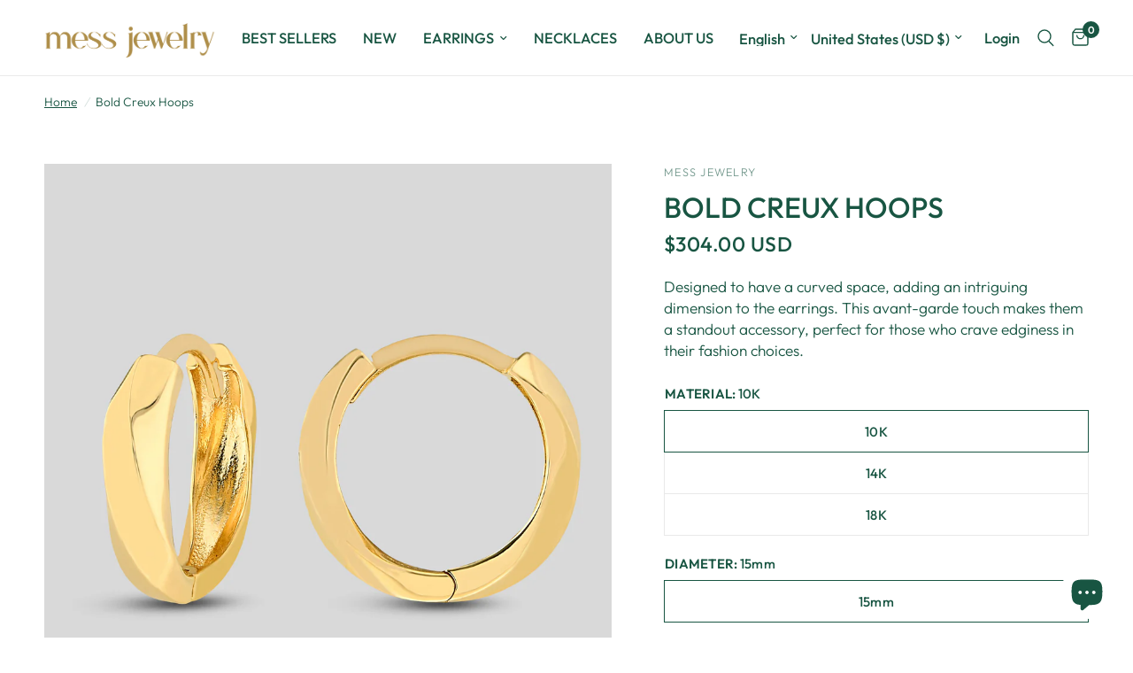

--- FILE ---
content_type: text/css
request_url: https://messjewelry.com/cdn/shop/t/14/assets/product-grid.css?v=172372397884283421371712855640
body_size: 1573
content:
@charset "UTF-8";.product-card .product-featured-image .product-secondary-images-nav li,.product-card-sizes--size,.product-card-sizes--size:before,.product-card-swatches,.product-card-swatches .product-card-swatch,.product-card-swatches--title{transition:all .25s cubic-bezier(.104,.204,.492,1)}.no-js .product-card .product-card-quickview--button,.product-card .no-js .product-card-quickview--button{display:none!important}.products{list-style:none}.products.carousel{display:flex;flex-wrap:nowrap;overflow:hidden;min-width:100%;padding:0}.products.carousel .product-card{flex-shrink:0}.products.carousel .carousel__slide{width:100%;display:flex;min-height:100%}.products.carousel .product-card{height:100%}.no-js .products.carousel{overflow-x:scroll}.products.carousel.flickity-enabled,.products.carousel.flickity-enabled .flickity-viewport{overflow:visible}.products .promotion-column{margin-bottom:20px}@media only screen and (min-width: 768px){.products .promotion-column{margin-bottom:30px}}@media only screen and (min-width: 768px){.products .promotion-column.promotion-column-width--2{flex:0 0 50%;max-width:50%}}@media only screen and (min-width: 768px){.products .promotion-column.promotion-column-width--2.product-columns-3{flex:0 0 66.6%;max-width:66.6%}}@media only screen and (min-width: 768px){.products .promotion-column.promotion-column-width--2.product-columns-5{flex:0 0 40%;max-width:40%}}.products .gallery__item{height:100%}.products .gallery__item figure{height:100%;padding-bottom:0}.products .gallery__item-content{padding:20px}.products .gallery__item-content p{font-size:.8125rem}@media only screen and (min-width: 768px){.products .gallery__item-content p{font-size:1rem}}.product-card{display:flex;flex-direction:column;min-height:calc(100% - 20px);position:relative;margin-bottom:20px;width:100%}@media only screen and (min-width: 768px){.product-card{margin-bottom:30px;min-height:calc(100% - 30px)}}.carousel .product-card{margin-bottom:0}.product-card .product-card-info{line-height:1;flex:1;display:flex;flex-direction:column}.product-card.text-center .product-card-info{padding:0 5%}.product-card .product-featured-image{margin-bottom:15px;position:relative;overflow:hidden;z-index:0}@media only screen and (min-width: 768px){.product-card .product-featured-image{margin-bottom:20px}}@media (hover: hover){.product-card .product-featured-image.thb-hover:hover .product-primary-image{opacity:0}}.product-card .product-featured-image .product-secondary-images-nav{list-style:none;position:absolute;left:0;bottom:15px;width:100%;display:flex;margin:0;padding:0;z-index:20;opacity:0;justify-content:center;transition:all .25s linear}.product-card .product-featured-image .product-secondary-images-nav li{display:inline-flex;background:var(--color-dots, #fff);width:6px;height:6px;opacity:.6;border-radius:3px;margin:0 6px;pointer-events:none}.product-card .product-featured-image .product-secondary-images-nav li.active{opacity:1}.product-card .product-featured-image-link{display:block;position:relative;height:0;overflow:hidden;padding-bottom:var(--padding-bottom)}.product-card .product-featured-image-link img{position:absolute;top:0;left:0;width:100%;height:100%;object-fit:cover;z-index:5}.product-card .product-featured-image-link .thb-placeholder{position:absolute;top:0;left:0;width:100%;height:100%}.product-card .product-featured-image-link .product-secondary-image{display:none;z-index:10}.product-card .product-featured-image-link .product-secondary-image.hover{display:block}.product-card .product-featured-image-link.aspect-ratio--square{padding-bottom:100%}.product-card .product-featured-image-link.aspect-ratio--portrait{padding-bottom:125%}.product-card .product-featured-image-link.aspect-ratio--landscape{padding-bottom:75%}.product-card-vendor{text-transform:uppercase;font-size:.6875rem;letter-spacing:.1em;margin-bottom:8px}.product-card-vendor a{color:var(--color-body)}.product-card-title{font-size:calc(var(--font-product-title-scale, 1) * .9375rem);line-height:calc(var(--font-product-title-line-height-scale, 1) * 1.5);font-weight:var(--font-body-medium-weight, 500);display:block;margin-bottom:5px}.product-title-uppercase-true .product-card-title{text-transform:uppercase}.product-card .badge{position:absolute;z-index:30}.product-card .badge.bottom{bottom:8px}@media only screen and (min-width: 768px){.product-card .badge.bottom{bottom:16px}}.product-card .badge.left{left:8px}@media only screen and (min-width: 768px){.product-card .badge.left{left:16px}}.product-card .badge.top{top:8px}@media only screen and (min-width: 768px){.product-card .badge.top{top:16px}}.product-card .badge.right{right:8px}@media only screen and (min-width: 768px){.product-card .badge.right{right:16px}}.product-card .product-card-quickview{position:absolute;width:100%;z-index:20;background:rgba(var(--color-accent-rgb, 21, 21, 21),.9);color:var(--body-bg, #fff);cursor:pointer;display:flex;align-items:center;justify-content:center;text-align:center}.product-card .product-card-quickview--icon{top:8px;right:8px;width:34px;height:34px;border-radius:50%}@media only screen and (min-width: 768px){.product-card .product-card-quickview--icon{top:17px;right:17px}}.product-card .product-card-quickview--button{bottom:0;left:0;height:40px;padding:5px;transform:translateY(100%);transition:all .25s linear}.product-card .product-card-quickview--button+.product-secondary-images-nav{bottom:55px!important}.product-card .product-card-quickview--button span{line-height:1;font-size:.5625rem;font-weight:var(--font-body-bold-weight, 600);letter-spacing:.1em;padding-right:0;white-space:nowrap;text-transform:uppercase;opacity:1}@media only screen and (min-width: 768px){.product-card .product-card-quickview--button span{font-size:.6875rem}}.product-card .product-card-quickview .loading-overlay{position:absolute;top:50%;left:50%;transform:translate3d(-50%,-50%,0);z-index:20;opacity:0;width:40px;height:40px;display:flex;align-items:center;justify-content:center}.product-card .product-card-quickview .loading-overlay .spinner{width:18px}.product-card .product-card-quickview.loading span{opacity:0}.product-card .product-card-quickview.loading .loading-overlay{opacity:1}.product-card .product-card-quickview.loading .loading-overlay .spinner-path{stroke:var(--body-bg, #fff)}.product-card-sizes{grid-gap:5px;grid-auto-flow:column;display:none}@media only screen and (min-width: 768px){.product-card-sizes{display:grid}}.product-card-sizes--container{position:absolute;bottom:0;left:0;right:0;z-index:20;padding:8px;display:none;align-items:center;justify-content:center;background:rgba(var(--bg-body-rgb),.9);transform:translateY(100%);transition:all .25s linear}@media only screen and (min-width: 768px){.product-card-sizes--container{display:flex}.product-card-sizes--container+.product-secondary-images-nav{bottom:56px!important}}.product-card-sizes--remaining{font-size:.75rem;margin-left:10px}.product-card-sizes--size{height:30px;min-width:30px;padding:0 6px;display:flex;align-items:center;justify-content:center;font-size:.75rem;cursor:pointer;position:relative;border:1px solid rgba(var(--color-body-rgb),.2)}.product-card-sizes--size:before{position:absolute;width:100%;height:100%;top:0;background:linear-gradient(to bottom left,transparent calc(50% - 1px),var(--color-border),transparent calc(50% + 1px)) no-repeat;z-index:1}.product-card-sizes--size:not(.is-disabled):hover{border-color:rgba(var(--color-body-rgb),1)}.product-card-sizes--size .loading-overlay{width:20px;height:auto}.product-card-sizes--size.is-disabled{border-color:var(--color-border);cursor:not-allowed}.product-card-sizes--size.is-disabled:before{content:""}.product-card-sizes--size.is-disabled>span{opacity:.4}.product-card-sizes--size.loading>span{opacity:0}.product-card-swatches{line-height:0;position:absolute;top:0;left:0;width:100%;transform:translateY(100%)}.product-card-swatches .product-card-swatch{display:inline-flex;margin:0;width:18px;height:18px;border-radius:9px;padding:3px;position:relative;cursor:pointer}.product-card-swatches .product-card-swatch:after{content:"";display:block;position:absolute;top:3px;left:3px;right:3px;bottom:3px;border-radius:6px;background:var(--option-color);background-image:var(--option-color-image);background-size:cover}.product-card-swatches .product-card-swatch.active{box-shadow:0 0 0 1px var(--color-accent) inset}.product-card-swatches--container{position:relative;overflow:hidden;height:18px;margin-top:10px}.product-card-swatches--title{font-size:.8125rem;line-height:18px;opacity:.8;transform:translateY(0)}.product-card--add-to-cart-button{width:100%;margin-top:15px}.product-card--add-to-cart-button-container{margin-top:auto}.product-card .star-rating{margin-top:7px;font-size:.875rem}@media (hover: hover){.product-card:hover .product-secondary-images-nav{opacity:1}}.product-card:hover .product-card-swatches{transform:translateY(0)}.product-card:hover .product-card-swatches--title{transform:translateY(-100%)}.product-card:hover .product-card-sizes--container,.product-card:hover .product-card-quickview{transform:translateY(0)}.collection-empty{text-align:center;padding:10vh}.collection-empty svg{margin-bottom:30px}.collection-empty .text-button{font-size:inherit}.collection-empty p{font-size:1.25rem}.sidebar-container{display:grid;grid-gap:clamp(30px,4.5%,60px)}@media only screen and (min-width: 1068px){.sidebar-container.facets--sidebar{grid-template-columns:clamp(250px,22%,285px) 1fr}}.sidebar-container.facets--sidebar.results--0{grid-template-columns:1fr}@media only screen and (min-width: 1068px){.sidebar-container.facets--sidebar .facets-toggle{display:none}}.sidebar-container .products.collection.row{padding:0}.star-rating{--star-percent: calc(var(--star-rating) / 5 * 100%);display:inline-block;font-size:1rem;font-family:Times;line-height:1}.star-rating:before{content:"\2605\2605\2605\2605\2605";background:linear-gradient(90deg,var(--color-star) var(--star-percent),#e1e1e1 var(--star-percent));-webkit-background-clip:text;-webkit-text-fill-color:transparent}.rating{display:inline-block;margin:0}.rating-star{--letter-spacing: .3;--font-size: 1.5;--percent: calc( ( var(--rating) / var(--rating-max) + var(--rating-decimal) * var(--font-size) / (var(--rating-max) * (var(--letter-spacing) + var(--font-size))) ) * 100% );letter-spacing:calc(var(--letter-spacing) * 1rem);font-size:calc(var(--font-size) * 1rem);line-height:1;display:inline-block;font-family:Times;margin:0}.rating-star:before{content:"\2605\2605\2605\2605\2605";background:linear-gradient(90deg,var(--color-reviews) var(--percent),rgba(var(--color-foreground),.15) var(--percent));-webkit-background-clip:text;-webkit-text-fill-color:transparent}.rating-text{display:none}.rating-count{display:none;margin:0}@media (forced-colors: active){.rating{display:none}.rating-text{display:block}}
/*# sourceMappingURL=/cdn/shop/t/14/assets/product-grid.css.map?v=172372397884283421371712855640 */
